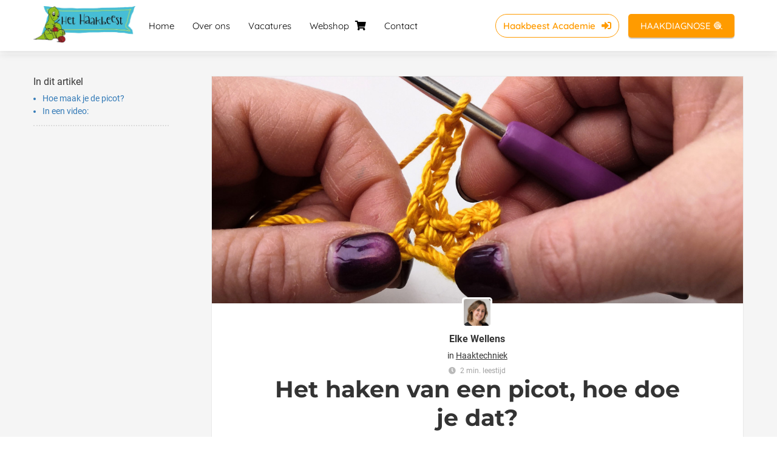

--- FILE ---
content_type: text/html
request_url: https://hethaakbeest.be/picot-haken/
body_size: 12492
content:
<!DOCTYPE html><html
lang="nl" prefix="og: https://ogp.me/ns#"><head><meta
http-equiv="Content-Type" content="text/html; charset=utf-8" /><meta
name="viewport" content="width=device-width, initial-scale=1"><meta
property="og:locale" content="nl_NL"><link
rel="preload" fetchpriority="high" as="image" href="https://media-01.imu.nl/storage/hethaakbeest.be/15448/haakcursussen-haakpatronen-haakcommunity-1-1.png" imagesrcset="https://media-01.imu.nl/storage/1415/15448/responsive/11552082/het-haakbeest-logo-350x125_292_104.png 292w, https://media-01.imu.nl/storage/1415/15448/responsive/11552082/het-haakbeest-logo-350x125_244_87.png 244w, https://media-01.imu.nl/storage/hethaakbeest.be/15448/haakcursussen-haakpatronen-haakcommunity-1-1.png 350w"><link
rel="preload" fetchpriority="high" as="image" href="https://media-01.imu.nl/storage/hethaakbeest.be/4121/picot-haken-1170x500.jpg" imagesrcset="https://media-01.imu.nl/storage/hethaakbeest.be/4121/picot-haken-1170x500.jpg 1170w"><link
rel="preload" fetchpriority="high" as="image" href="https://secure.gravatar.com/avatar/5b4a1935c17431dc95cd46c3bf956394?s=96&d=mm&r=g" imagesrcset="https://media-01.imu.nl/storage/hethaakbeest.be/4121/picot-haken-1170x500.jpg 1170w"><link
rel="preconnect" href="https://cdnjs.cloudflare.com"><link
rel="preconnect" href="https://app.phoenixsite.nl"><link
rel="preconnect" href="https://media-01.imu.nl"><link
rel="icon" href="https://media-01.imu.nl/wp-content/uploads?url=hethaakbeest.be/favicon.ico" type="image/x-icon" /><style>body,html{max-width:100%;display:none;font-family:"Roboto"}#wrapper{min-height:100%}.pricing-stars
p{font-family:FontAwesome}.editing-mode-message{display:none !important}</style><script>window.phx_track = window.phx_track || function() { (window.phx_track.q = window.phx_track.q || []).push(arguments) }</script><link
rel="amphtml" href="https://hethaakbeest.be/picot-haken/amp/"><script>window.pages_url = "https://app.phoenixsite.nl/";</script><script async src="https://www.googletagmanager.com/gtag/js?id=G-V264Y2F58W" data-type="statistical"></script><script async src="[data-uri]" data-type="statistical"></script><script async src="[data-uri]" data-type="marketing"></script><meta
property="fb:admins" content="580934098587803"/> <script data-type="functional" lazy-script="[data-uri]"></script> <noscript><img
height="1" width="1" style="display:none" src="https://www.facebook.com/tr?id=1558592717515748&ev=PageView&noscript=1" /></noscript>
 <script data-type="functional" lazy-script="[data-uri]"></script>  <script data-type="functional" lazy-script="[data-uri]"></script> <title>Het haken van een picot, hoe doe je dat?</title><meta
name="description" content="Een picot haken zorgt voor een puntig sierrandje. Ze zijn makkelijk te maken, en geven een fijn, netjes resultaat. Ze zijn ideaal als randje voor een lieflijk dekentje. In knuffels worden ze gebruikt voor puntige randjes. Denk maar aan de tanden van de krokodil."/><meta
name="keywords" content=""/><meta
name="robots" content="index, follow"/><link
rel="dns-prefetch" href="//cdn.phoenixsite.nl" /><link><link
rel="dns-prefetch" href="//app.phoenixsite.nl" /><link><link
rel="canonical" href="https://hethaakbeest.be/picot-haken/"><meta
property="og:type" content="article"/><meta
name="twitter:card" content="summary" /><meta
property="og:title" content="Het haken van een picot, hoe doe je dat?"/><meta
property="og:description" content="Een picot haken zorgt voor een puntig sierrandje. Ze zijn makkelijk te maken, en geven een fijn, netjes resultaat. Ze zijn ideaal als randje voor een lieflijk dekentje. In knuffels worden ze gebruikt voor puntige randjes. Denk maar aan de tanden van ..."/><meta
property="og:image" content="https://media-01.imu.nl/storage/hethaakbeest.be/4121/picot-haken-1170x500.jpg"/><meta
property="og:url" content="https://hethaakbeest.be/picot-haken/"/><script type="application/ld+json">{
          "@context": "https://schema.org",
          "@type": "NewsArticle",
          "mainEntityOfPage": {
            "@type": "WebPage",
            "@id": "https://hethaakbeest.be/picot-haken/"
          },
          "headline": "Het haken van een picot, hoe doe je dat?",
          "image": [
            "https://media-01.imu.nl/storage/hethaakbeest.be/4121/picot-haken-1170x500.jpg"
           ],
                "datePublished": "2022-02-19 10:58:00",
                "dateModified": "2023-03-29 16:13:54",
          "author": {
            "@type": "Person",
            "name": "Elke Wellens"
          },
           "publisher": {
            "@type": "Organization",
            "name": "Het Haakbeest",
            "logo": {
              "@type": "ImageObject",
              "url": "https://media-01.imu.nl/storage/hethaakbeest.be/15448/haakcursussen-haakpatronen-haakcommunity-1-1.png"
            }
          },
          "description": "Een picot haken zorgt voor een puntig sierrandje. Ze zijn makkelijk te maken, en geven een fijn, netjes resultaat. Ze zijn ideaal als randje voor een lieflijk dekentje. In knuffels worden ze gebruikt voor puntige randjes. Denk maar aan de tanden van de krokodil."
        }</script><script>window.active_data_resources_comments = {"app_domain":"https:\/\/app.phoenixsite.nl","privacy_policy_url":"https:\/\/hethaakbeest.be\/privacy-policy","website_lang":"nl_NL","translations":{"publish_comment":"Reactie plaatsen","your_comment":"Jouw reactie...","characters_used":"karakters gebruikt","name":"Naam","email":"E-mail","email_wont_be_published":"Je e-mailadres zal nooit worden gedeeld of gepubliceerd"},"article":{"id":36944,"domain":"hethaakbeest.be","comments_manually_approve":0,"comments_allow_anonymous":0}}</script><script type="application/javascript">window.addEventListener("load", function () {
                    let buttons = document.getElementsByClassName("leave-comment-btn");
                    let commentScriptLoaded = false;
                    
                    function addCommentScript(entries) {
                      if (!entries[0].isIntersecting) return;
                      if (commentScriptLoaded) return;
                      commentScriptLoaded = true;
                      let headID = document.getElementsByTagName("head")[0];
                      let newScript = document.createElement("script");
                      newScript.type = "text/javascript";
                      newScript.src = "https://app.phoenixsite.nl/js/comments.js?v=20251216193724";
                      headID.appendChild(newScript);
                    }
                    
                    let options = {
                      rootMargin: "0px",
                      threshold: 0.1
                    }
                    
                    let observer = new IntersectionObserver((entries) => addCommentScript(entries), options);
    
                    for (let i = 0; i < buttons.length; i++) {
                      observer.observe(buttons[i])
                    }
                });</script> <script>var base_pages_api_url = "https://app.phoenixsite.nl/";</script> <script>let url_string = window.location.href;
  let url = new URL(url_string);
  let order_value = url.searchParams.get("order_value");
  let order_name = url.searchParams.get("product_name");
  let order_sku = url.searchParams.get("sku");
  let order_number = url.searchParams.get("nr");
  let order_quantity = url.searchParams.get("quantity");

  if(!!order_value && !!order_name && !!order_sku && !!order_number && !!order_quantity) {
    window.dataLayer = window.dataLayer || [];
    dataLayer.push({
      "event": "purchase",
      "transactionId": order_number,
      "transactionTotal": order_value,
      "transactionProducts": [{
        "sku": order_sku,
        "name": order_name,
        "price": order_value,
        "quantity":order_quantity
      }] });
  }</script> <script defer src="https://cdnjs.cloudflare.com/ajax/libs/jquery/3.6.0/jquery.min.js"></script> <script defer src="https://cdn.phoenixsite.nl/pageomatic/assets/js/client/parameter-vars.js?v=20251216193724"></script> <script defer src="https://cdn.phoenixsite.nl/pageomatic/assets/js/client/img-popup-box.js?v=20251216193724"></script> <script defer src="https://cdn.phoenixsite.nl/pageomatic/assets/js/client/video-popup-box.js?v=20251216193724"></script> <script defer src="https://cdn.phoenixsite.nl/pageomatic/assets/js/client/portfolio-popup-box.js?v=20251216193724"></script> <script defer src="https://cdn.phoenixsite.nl/pageomatic/assets/js/client/menu-scroll.js?v=20251216193724"></script> <script defer src="https://cdn.phoenixsite.nl/pageomatic/assets/js/client/anchor-scroll-script.js?x=2&v=20251216193724"></script> <script defer src="https://cdn.phoenixsite.nl/pageomatic/assets/js/client/box-slider-script.js?v=20251216193724"></script> <script defer src="https://cdn.phoenixsite.nl/pageomatic/assets/js/client/common-scripts-ps.js?v=20251216193724"></script> <script defer src="https://cdn.phoenixsite.nl/pageomatic/assets/js/client/two-step-optin-trigger.js?v=20251216193724"></script> <script defer type='text/javascript' src="https://cdn.phoenixsite.nl/pageomatic/assets/js/client/phx-admin-menu.js?v=20251216193724"></script> <script defer type='text/javascript' src="https://cdn.phoenixsite.nl/pageomatic/assets/js/client/fake-scroll.js"></script> <script defer type='text/javascript' src="https://cdn.phoenixsite.nl/pageomatic/assets/js/client/reading-progressbar.js"></script> <script defer src="https://cdn.phoenixsite.nl/pageomatic/assets/js/client/turbo-snippets-new.js?v=20251216193724"></script> <script defer src="https://cdn.phoenixsite.nl/pageomatic/assets/js/client/blogpost-scripts.js?v=20251216193724"></script> <script defer src="https://cdn.phoenixsite.nl/pageomatic/assets/js/client/optin-forms.js?v=20251216193724"></script> <script defer src="https://cdn.phoenixsite.nl/pageomatic/assets/js/client/social-counter.js?v=20251216193724"></script> <script defer src="https://cdn.phoenixsite.nl/pageomatic/assets/js/client/news-unit-new.js?v=20251216193724"></script> <script async
            defer
            src="https://sc.imu.nl/js/phx-analytics.js?v=20251216193724"
            data-w-id="2796"
            data-p-t="blog_post_template"
    ></script> <link
rel="stylesheet" type="text/css" href="https://cdn.phoenixsite.nl/pageomatic/assets/css/releases/ross-specter-theme-general.css?v=20251216193724"><link
rel="stylesheet" type="text/css" href="https://cdn.phoenixsite.nl/pageomatic/assets/css/pages-phoenix-footers.css?v=20251216193724"><link
rel="stylesheet" type="text/css" href="https://cdn.phoenixsite.nl/pageomatic/assets/css/master-style.css?v=20251216193724"><link
rel="stylesheet" type="text/css" href="https://cdn.phoenixsite.nl/pageomatic/assets/css/releases/phx-admin-menu.css?v=20251216193724"><link
rel="stylesheet" type="text/css" href="https://app.phoenixsite.nl/api/v1.0/assets/custom.css?domain=hethaakbeest.be&website_design_id=188058&v=20251216193724-1635347022"><link
rel="preload" href="https://cdnjs.cloudflare.com/ajax/libs/font-awesome/5.15.4/css/all.min.css" as="style" onload="this.onload=null;this.rel='stylesheet'"><link
rel="preload" href="https://cdn.phoenixsite.nl/pageomatic/assets/css/font-styles/poppins.css" as="style" onload="this.onload=null;this.rel='stylesheet'"><link
rel="preload" href="https://cdn.phoenixsite.nl/pageomatic/assets/css/font-styles/didact-gothic.css" as="style" onload="this.onload=null;this.rel='stylesheet'"><link
rel="preload" href="https://cdn.phoenixsite.nl/pageomatic/assets/css/font-styles/quicksand.css" as="style" onload="this.onload=null;this.rel='stylesheet'"><link
rel="preload" href="https://cdn.phoenixsite.nl/pageomatic/assets/css/font-styles/raleway.css" as="style" onload="this.onload=null;this.rel='stylesheet'"><link
rel="preload" href="https://cdn.phoenixsite.nl/pageomatic/assets/css/font-styles/montserrat.css" as="style" onload="this.onload=null;this.rel='stylesheet'"><link
rel="preload" href="https://cdn.phoenixsite.nl/pageomatic/assets/css/font-styles/open-sans.css" as="style" onload="this.onload=null;this.rel='stylesheet'"><link
rel="preload" href="https://cdn.phoenixsite.nl/pageomatic/assets/css/font-styles/roboto.css" as="style" onload="this.onload=null;this.rel='stylesheet'"><noscript><link
rel="stylesheet" href="https://cdnjs.cloudflare.com/ajax/libs/font-awesome/5.15.4/css/all.min.css"><link
rel="stylesheet" href="https://cdn.phoenixsite.nl/pageomatic/assets/css/font-styles/poppins.css"><link
rel="stylesheet" href="https://cdn.phoenixsite.nl/pageomatic/assets/css/font-styles/didact-gothic.css"><link
rel="stylesheet" href="https://cdn.phoenixsite.nl/pageomatic/assets/css/font-styles/quicksand.css"><link
rel="stylesheet" href="https://cdn.phoenixsite.nl/pageomatic/assets/css/font-styles/raleway.css"><link
rel="stylesheet" href="https://cdn.phoenixsite.nl/pageomatic/assets/css/font-styles/montserrat.css"><link
rel="stylesheet" href="https://cdn.phoenixsite.nl/pageomatic/assets/css/font-styles/open-sans.css"><link
rel="stylesheet" href="https://cdn.phoenixsite.nl/pageomatic/assets/css/font-styles/roboto.css"></noscript><script>window.phxsite = {"app_domain":"https:\/\/app.phoenixsite.nl","pages_version":2.1};</script> </head><body><div
id="wrapper"> <script type="application/ld+json">{
                    "@context": "https://schema.org",
                    "@type": "Organization",

                    "@id": " https://hethaakbeest.be ",
                    "name" : " Het Haakbeest ",
                    "url": " https://hethaakbeest.be ",
                    "email": " info@hethaakbeest.be ",
                    "telephone": " +32 (0) 16 37 03 06 ",
                    "address": {
                        "@type": "PostalAddress",
                        "streetAddress": " Rijmenamsesteenweg 10 ",
                        "addressLocality": " Haacht ",
                        "postalCode": " 3150 ",
                        "addressCountry": "NL"
                    },
                    "logo": "https://media-01.imu.nl/storage/hethaakbeest.be/15448/haakcursussen-haakpatronen-haakcommunity-1-1.png", "sameAs" :
                    [
                        "https://www.facebook.com/hethaakbeest", "https://twitter.com/HAAKBEEST", "https://www.youtube.com/channel/UC2UjjUnXjuB2etw93t7g6VA?view_as=sub", "https://www.instagram.com/haakbeest/", "https://www.pinterest.com/hethaakbeest", "+32 468 05 30 31"
                    ]
                }</script><div
id="fb-root"></div><div
class="read-progress-wrapper reading-small-top"><div
class="progress-start-point"></div><div
class="read-progress-bar"><div
class="read-progress reading-progress-bar-bg"><div
class="progress-icon-holder">
<i
class="fa fa-star "></i></div></div></div><div
class="progress-end-point"></div></div><script>window.pages_url = "https://app.phoenixsite.nl/";</script><div><div
class="header-client-styling"><div
class="basic-header-styling small-size-header"><div
class="desktop-header fixed"><div
style="background-color: #ffffff; color: #000000" class="preview-header-item small-size-header"><div
class="header-item-placement normal-width-header">
<a
href="https://hethaakbeest.be/" class="logo-link"><div
class="desktop-logo">
<img
src="https://media-01.imu.nl/storage/hethaakbeest.be/15448/haakcursussen-haakpatronen-haakcommunity-1-1.png" alt="haakcursussen haakpatronen haakcommunity 1 1" title="Het Haakbeest - De haakwinkel met de enige écht complete haakcursussen voor beginners en gevorderden." srcset="https://media-01.imu.nl/storage/1415/15448/responsive/11552082/het-haakbeest-logo-350x125_292_104.png 292w, https://media-01.imu.nl/storage/1415/15448/responsive/11552082/het-haakbeest-logo-350x125_244_87.png 244w, https://media-01.imu.nl/storage/hethaakbeest.be/15448/haakcursussen-haakpatronen-haakcommunity-1-1.png 350w" width="350" height="125"></div>
</a><div
class="menu-bar"><div
class="menu-list menu-margin" style="color: #000000">
<a
href="https://hethaakbeest.be//" class="menu-link-styling" ><div
class="menu-item menu-item-background    background-effect">
Home</div>
</a></div><div
class="menu-list menu-margin" style="color: #000000">
<a
href="https://hethaakbeest.be/over-ons/" class="menu-link-styling" ><div
class="menu-item menu-item-background    background-effect">
Over ons</div>
</a></div><div
class="menu-list menu-margin" style="color: #000000">
<a
href="https://hethaakbeest.be/vacatures/" class="menu-link-styling" ><div
class="menu-item menu-item-background    background-effect">
Vacatures</div>
</a></div><div
class="menu-list menu-margin" style="color: #000000">
<a
href="https://shop.hethaakbeest.be" class="menu-link-styling" target=&quot;_blank&quot;><div
class="menu-item menu-item-background    background-effect">
Webshop <i
class="fa fa-shopping-cart"></i></div>
</a></div><div
class="menu-list menu-margin" style="color: #000000">
<a
href="https://hethaakbeest.be/contact/" class="menu-link-styling" ><div
class="menu-item menu-item-background    background-effect">
Contact</div>
</a></div><div
class="menu-list menu-margin" style="color: #000000">
<a
href="https://leden.haakacademie.be" class="menu-link-styling" target=&quot;_blank&quot;><div
class="menu-item menu-item-background  bold-menu  background-effect">
Haakbeest Academie <i
class="fa fa-sign-in-alt"></i></div>
</a></div><div
class="menu-list">
<a
href="https://web.hethaakbeest.be/navigatiehulp" ><div
class="menu-item" style="color: #000000;"><div
class="cta-header-button " style="color: #ffffff; background-color: #ff9b00">
HAAKDIAGNOSE 🧶</div></div>
</a></div></div></div></div></div></div><div
class="mobile-header top-mobile-template"><div
style="background-color: #ffffff; color: #000000" class="mobile-header-bar">
<a
href="https://hethaakbeest.be/"><div
class="mobile-logo">
<img
src="https://media-01.imu.nl/storage/hethaakbeest.be/15448/haakcursussen-haakpatronen-haakcommunity-1-1.png" alt="haakcursussen haakpatronen haakcommunity 1 1" title="Het Haakbeest - De haakwinkel met de enige écht complete haakcursussen voor beginners en gevorderden." srcset="https://media-01.imu.nl/storage/1415/15448/responsive/11552082/het-haakbeest-logo-350x125_292_104.png 292w, https://media-01.imu.nl/storage/1415/15448/responsive/11552082/het-haakbeest-logo-350x125_244_87.png 244w, https://media-01.imu.nl/storage/hethaakbeest.be/15448/haakcursussen-haakpatronen-haakcommunity-1-1.png 350w" width="350" height="125"></div>
</a><div
class="mobile-header-menu-bar"><div
class="burger-menu-icon">
<i
class="fa fa-bars"></i></div></div></div><div
class="mobile-menu-item-container" style="background-color: #ffffff">
<a
href="https://hethaakbeest.be//"><div
class="mobile-menu-nav-item " style="color: #000000">
Home</div>
</a>
<a
href="https://hethaakbeest.be/over-ons/"><div
class="mobile-menu-nav-item " style="color: #000000">
Over ons</div>
</a>
<a
href="https://hethaakbeest.be/vacatures/"><div
class="mobile-menu-nav-item " style="color: #000000">
Vacatures</div>
</a>
<a
href="https://shop.hethaakbeest.be"><div
class="mobile-menu-nav-item " style="color: #000000">
Webshop <i
class="fa fa-shopping-cart"></i></div>
</a>
<a
href="https://hethaakbeest.be/contact/"><div
class="mobile-menu-nav-item " style="color: #000000">
Contact</div>
</a>
<a
href="https://leden.haakacademie.be"><div
class="mobile-menu-nav-item " style="color: #000000">
Haakbeest Academie <i
class="fa fa-sign-in-alt"></i></div>
</a><div
class="mobile-bottom-flex">
<a
class="mobile-cta-button" href="https://web.hethaakbeest.be/navigatiehulp" ><div
class="menu-item" style="color: #000000;"><div
class="cta-header-button " style="color: #ffffff; background-color: #ff9b00">
HAAKDIAGNOSE 🧶</div></div>
</a></div></div></div></div></div><div
class="two-step-optin-wrapper ross-specter-theme"><div
class="two-step-popup primary-c-bg-gradient two-step-close"></div></div><div
id="loadbalancer_valid_cache" style="display:none"></div><div
class="odd-even-row  all-devices  ross-specter-theme"><div
class="row-nest-one" data-rowuuid="3a26bebe-1cbc-49b1-825c-a0f2ef27be58" id="1" data-element="index-blogpost-template"><div
class="row-nest-two" id="content_row_8669160"><div
class="row-nest-three row-bg-gray     " style="color: #333333; background-color: ; background-image: ; "><div
class="full-row no-padding-top-row higher-z-index blogpost-template-wrapper ross-specter-theme ross-specter-theme-content" ><div
class="share-icons-wrap"><div
class="share-icons-modal"><div
class="close-share-modal primary-c-contrast-txt">
<i
class="fa fa-times"></i></div><div
class="share-modal-title primary-c-bg primary-c-contrast-txt">
Sharing would be great!</div><div
class="share-modal-text">
Sharing would be great!</div><div
class="share-modal-inner">
<a
data-platform="facebook" class="share-post-btn share-post-btn-frame facebook mimic-title" >
<i
class="fab fa-facebook"></i><div
class="share-post-btn-txt">
Delen</div><div
class="share-count">
0</div>
</a>
<a
data-platform="twitter" class="share-post-btn share-post-btn-frame twitter mimic-title" style="background-color: #14171A!important;" >
<svg
xmlns="http://www.w3.org/2000/svg" width="16" height="16" fill="currentColor" class="bi bi-twitter-x" viewBox="0 0 16 16" style="margin-right: 10px; margin-left: 10px;">
<path
d="M12.6.75h2.454l-5.36 6.142L16 15.25h-4.937l-3.867-5.07-4.425 5.07H.316l5.733-6.57L0 .75h5.063l3.495 4.633L12.601.75Zm-.86 13.028h1.36L4.323 2.145H2.865z"/>
</svg><div
class="share-post-btn-txt">
Delen</div><div
class="share-count">
0</div>
</a>
<a
data-platform="linkedin" class="share-post-btn share-post-btn-frame linkedin mimic-title" >
<i
class="fab fa-linkedin"></i><div
class="share-post-btn-txt">
Delen</div><div
class="share-count">
0</div>
</a>
<a
data-platform="pinterest" class="share-post-btn share-post-btn-frame pinterest mimic-title" >
<i
class="fab fa-pinterest"></i><div
class="share-post-btn-txt">
Delen</div><div
class="share-count">
0</div>
</a>
<a
target="_blank" href="whatsapp://send?text=https://hethaakbeest.be/picot-haken/" class="share-post-btn whatsapp mimic-title" >
<i
class="fab fa-whatsapp"></i><div
class="share-post-btn-txt">
Delen</div><div
class="share-count">
0</div>
</a></div></div></div><div
class="subscribe-wrap"><div
class="subscribe-modal"><div
class="close-subscribe-modal primary-c-contrast-txt">
<i
class="fa fa-times"></i></div><div
class="subscribe-modal-title primary-c-contrast-txt primary-c-bg">
Blijf op de hoogte van al onze haakavonturen!</div><div
class="subscribe-modal-text">
Volg ons en mis geen enkele tip!</div><div
class="subscribe-modal-form"><div
class="align-left" ><div
class="inline-form"><div
class="optin-form-wrapper"><div
class="two-step-notify-wrap"><div
class="error-txt"></div><div
class="success-txt"></div></div><div
action="https://hethaakbeest.be/apps/email_marketing/v1/submit_optin_form" data-form-id="16443" data-label-id="0" class="pages-optin-form">
<input
class="input-first_name" autocomplete="off" name="first_name" type="text" required placeholder="Name*"><input
class="input-email" autocomplete="off" name="email" type="text" required placeholder="Email*"><input
name="form_tags" type="hidden" value="via_blog_posts"><input
name="optin_step_type" type="hidden" value="1_step"><input
name="element_spot_content_option_id" type="hidden" value=""><input
name="form_id" type="hidden" value="16443"><input
name="redirect_url" type="hidden" value="https://hethaakbeest.be/registratie-gelukt/"><textarea id="content" name="maple_content" class="maple-syrup-jar" autocomplete="off"></textarea><div
class="clear"></div><div
class="checkbox-flex"  style="display: none !important;" >
<input
type="checkbox" name="gdpr-check" value="true"><div
class="checkbox-text"></div></div>
<button
class="general-btn general-btn-bg general-btn-border general-btn-shadow optin-submit-btn" :classHolder  type="button">
Volg ons
</button></div></div></div></div> <script>if (window.phx_track) window.phx_track('view_optin', 'emform16443', null, {}, true);</script> </div><div
class="subscribe-modal-social" ><div
class="subscribe-social-title"></div><div
class="row socialmediaprofiles"><div
class="col-xs-12">
<a
href="https://www.facebook.com/hethaakbeest" class="link-facebook" target="_blank">
<span
class="fab fa-facebook facebook"></span><div
class="hidden-profile-bg"></div>
</a>
<a
href="https://twitter.com/HAAKBEEST" class="link-twitter" style="background-color: #14171A;" target="_blank">
<svg
xmlns="http://www.w3.org/2000/svg" width="16" height="16" fill="white" class="bi bi-twitter-x" viewBox="0 0 16 16">
<path
d="M12.6.75h2.454l-5.36 6.142L16 15.25h-4.937l-3.867-5.07-4.425 5.07H.316l5.733-6.57L0 .75h5.063l3.495 4.633L12.601.75Zm-.86 13.028h1.36L4.323 2.145H2.865z"/>
</svg><div
class="hidden-profile-bg"></div>
</a>
<a
href="https://www.youtube.com/channel/UC2UjjUnXjuB2etw93t7g6VA?view_as=sub" class="link-youtube" target="_blank">
<span
class="fab fa-youtube youtube"></span><div
class="hidden-profile-bg"></div>
</a>
<a
href="https://www.instagram.com/haakbeest/" class="link-instagram" target="_blank">
<span
class="fab fa-instagram instagram"></span><div
class="hidden-profile-bg"></div>
</a>
<a
href="https://www.pinterest.com/hethaakbeest" class="link-pinterest" target="_blank">
<span
class="fab fa-pinterest pinterest"></span><div
class="hidden-profile-bg"></div>
</a>
<a
href="https://wa.me/+32 468 05 30 31" class="link-whatsapp" target="_blank">
<span
class="fab fa-whatsapp whatsapp"></span><div
class="hidden-profile-bg"></div>
</a></div></div></div></div></div><div
class="full-row-center" style="z-index: 10;"><div
class="index-blogpost-wrapper"><div
class="large-image-blogpost-index"><div
class="sidebar-sticky"><div
class="cc-index-wrapper"><div
class="cc-index-title">
In dit artikel</div><div
class="mobile-index">
Inhoudsopgave</div><div
class="paragraph-style"><div
class="article-index-wrapper"><ul><li><a
class="index-link" href="#hoe_maak_je_de_picot?">Hoe maak je de picot?</a></li><li><a
class="index-link" href="#in_een_video:">In een video:</a></li></ul></div></div></div><div
class="content-canon-related-articles"></div></div></div><div
class="blogpost-border-class"><div
class="large-img-blogpost-hero">
<img
src="https://media-01.imu.nl/storage/hethaakbeest.be/4121/picot-haken-1170x500.jpg" srcset="https://media-01.imu.nl/storage/hethaakbeest.be/4121/picot-haken-1170x500.jpg 1170w"  "" alt="Het haken van een picot, hoe doe je dat?"></div><div
class="blogpost-unit-wrapper large-img-blogpost-unit has-index inner-content"><div
class="blogpost-share-wrap-sidedock"><div
class="share-buttons-cta-txt"></div><div
class="share-buttons-wrap" style="display: none;">
<a
data-platform="facebook" class="share-post-btn share-post-btn-frame facebook mimic-title" >
<i
class="fab fa-facebook  color-icon"></i><div
class="share-post-btn-txt">
Delen</div><div
class="share-count facebook-share-count">
0</div>
</a>
<a
data-platform="twitter" class="share-post-btn share-post-btn-frame twitter mimic-title" style="background-color: #14171A!important;" >
<svg
xmlns="http://www.w3.org/2000/svg" width="16" height="16" fill="currentColor" class="bi bi-twitter-x" viewBox="0 0 16 16" style="margin-right: 10px; margin-left: 10px;">
<path
d="M12.6.75h2.454l-5.36 6.142L16 15.25h-4.937l-3.867-5.07-4.425 5.07H.316l5.733-6.57L0 .75h5.063l3.495 4.633L12.601.75Zm-.86 13.028h1.36L4.323 2.145H2.865z"/>
</svg><div
class="share-post-btn-txt">
Delen</div><div
class="share-count twitter-share-count">
0</div>
</a>
<a
data-platform="linkedin" class="share-post-btn share-post-btn-frame linkedin mimic-title" >
<i
class="fab fa-linkedin color-icon"></i><div
class="share-post-btn-txt">
Delen</div><div
class="share-count linkedin-share-count">
0</div>
</a>
<a
data-platform="pinterest" class="share-post-btn share-post-btn-frame pinterest mimic-title" >
<i
class="fab fa-pinterest  color-icon"></i><div
class="share-post-btn-txt">
Delen</div><div
class="share-count pinterest-share-count">
0</div>
</a>
<a
href="#commentsanchor" class="share-post-btn trigger-comments mimic-title" >
<i
class="fa fa-comments  color-icon"></i><div
class="share-post-btn-txt">
Reageren</div><div
class="share-count">
<i
class="fa fa-plus"></i></div>
</a><div
class="share-post-btn no-animation total-likes-leftbar mimic-title"><div
class="side-total-share-count"><div
class="total-share-count">
0</div>
<i
class="fa fa-heart"></i></div>
<span>Times shared</span></div></div><div
class="subscribe-btn general-btn general-btn-bg general-btn-border general-btn-shadow black-theme-reverse">
Volg ons</div></div><div
class="blogpost-top-wrap"><div
class="blogpost-info-wrap"><div
class="blogpost-author-img" >
<img
src="https://secure.gravatar.com/avatar/5b4a1935c17431dc95cd46c3bf956394?s=96&d=mm&r=g" width="50" height="50"></div><div
class="blogpost-author-details"><div
class="blogpost-author-name">
<a
href="https://hethaakbeest.be/author/elke">Elke Wellens</a></div><div
class="blogpost-date-category-wrap"><div
class="blogpost-date">
19 februari 2022&nbsp;</div><div
class="blogpost-category">
in <a
href="https://hethaakbeest.be/haaktechniek/">Haaktechniek</a></div><div
class="article-avarage-read"><div
class='blog-post-read-time-holder'>2
min. leestijd</div></div></div></div><div
class="blogpost-title"><h1>Het haken van een picot, hoe doe je dat?</h1></div></div><div
class="blogpost-share-wrap-onestep large-hero-img-blogpost-share-wrap-onestep"><div
class="share-buttons-cta-txt"></div><div
class="share-buttons-wrap" >
<a
data-platform="facebook" class="share-post-btn share-post-btn-frame facebook mimic-title" >
<i
class="fab fa-facebook  color-icon"></i><div
class="share-post-btn-txt">
Delen</div><div
class="share-count facebook-share-count">
0</div>
</a>
<a
data-platform="twitter" class="share-post-btn share-post-btn-frame twitter mimic-title" style="background-color: #14171A!important;" >
<svg
xmlns="http://www.w3.org/2000/svg" width="16" height="16" fill="currentColor" class="bi bi-twitter-x" viewBox="0 0 16 16" style="margin-right: 10px; margin-left: 10px;">
<path
d="M12.6.75h2.454l-5.36 6.142L16 15.25h-4.937l-3.867-5.07-4.425 5.07H.316l5.733-6.57L0 .75h5.063l3.495 4.633L12.601.75Zm-.86 13.028h1.36L4.323 2.145H2.865z"/>
</svg><div
class="share-post-btn-txt">
Delen</div><div
class="share-count twitter-share-count">
0</div>
</a>
<a
data-platform="linkedin" class="share-post-btn share-post-btn-frame linkedin mimic-title" >
<i
class="fab fa-linkedin color-icon"></i><div
class="share-post-btn-txt">
Delen</div><div
class="share-count linkedin-share-count">
0</div>
</a>
<a
data-platform="pinterest" class="share-post-btn pinterest share-post-btn-frame mimic-title" >
<i
class="fab fa-pinterest  color-icon"></i><div
class="share-post-btn-txt">
Delen</div><div
class="share-count pinterest-share-count">
0</div>
</a>
<a
href="#commentsanchor" class="share-post-btn trigger-comments mimic-title" >
<i
class="fa fa-comments  color-icon"></i><div
class="share-post-btn-txt">
Reageren</div>
</a>
<a
target="_blank" href="whatsapp://send?text=https://hethaakbeest.be/picot-haken/"  class="share-post-btn whatsapp mimic-title" >
<i
class="fab fa-whatsapp  color-icon"></i>
<span>Delen</span>
</a></div><div
class="subscribe-btn general-btn general-btn-bg general-btn-border general-btn-shadow black-theme-reverse">
Volg ons</div></div><div
class="blogpost-share-wrap-twostep standard-blogpost-share-wrap-twostep hidden"><div
class="share-post-btn share-trigger"  ><div
class="share-txt">
Delen</div><div
class="total-shares-header"><div
class="total-shares-header-num total-share-count">
<i
class="fa fa-solid fa-heart"></i></div></div></div><div
class="share-post-btn share-trigger"  style="display: none;"><div
class="share-txt">
Delen</div><div
class="total-shares-header"><div
class="total-shares-header-num total-share-count">
<i
class="fa fa-solid fa-heart"></i></div></div></div>
<a
href="#commentsanchor" class="respond-post-btn" ><div
class="share-txt">
Reageren</div><div
class="respond-icon">
<i
class="fa fa-comments"></i></div>
</a><div
class="subscribe-btn general-btn general-btn-bg general-btn-border general-btn-shadow black-theme-reverse">
Volg ons</div><div
class="clear"></div></div><div
class="clear"></div></div><div
id="article-content-holder" class="blogpost-content content-canon-desc"><p
class="no-margin-top">Picots zorgen voor een puntig sierrandje. Ze zijn makkelijk te maken, en geven een fijn, netjes resultaat. Ze zijn ideaal als randje voor een lieflijk dekentje. In knuffels worden ze gebruikt voor puntige randjes. Denk maar aan de tanden van de krokodil.</p><p>Picots worden gemaakt door 3 lossen en 1 hv. Je haakt ze dus als volgt:</p><p><b>1 v op de “basisrij”. Dan 3 lossen, en 1 hv in de eerste gehaakte <a
data-internal-link-keyword-id="16073" data-title="Hoe een losse haken?" data-excerpt="Een losse haken kan je voor vanalles en nog wat inzetten. Om een ketting te maken, om je werk te keren, of om in het haakwerk ruimte te creeëren. Kortom, de losse is de basis der basissen in het haken.
STAP 1: Neem.." data-featured-image="https://media-01.imu.nl/storage/hethaakbeest.be/4121/een-losse-haken-1170x500.jpg" class="smart-content-link sc-link" href="https://hethaakbeest.be/hoe-een-losse-haken/">losse</a> van deze drie.</b></p><p>Waar je insteekt in deze eerste losse, is superbelangrijk. Haak je “gewoon”, in de voorkant van de losse, dan zal je merken dat het picootje wat gaat afhangen. Ook ziet de opwaartse kant er net iets anders uit dan de neergaande kant. Je hebt immers de eerste losse “gebruikt” om je steek in te maken. En als je je lossen redelijk groot gemaakt hebt, trekken er gemakkelijk gaatjes in de basis van de picot.</p><p>Mooier is om de zogeheten “back loop”, oftewel <i>de achterste lus van de eerste losse te gebruiken.</i></p><p>Als je naar een lossenketting kijkt, dan zie je aan de achterkant daarvan doorheen het midden een streepje lopen. Dit is de achterste lus van de losse. Als je daar in steek, laat je de voorste (zichtbare) lusjes van de losse met rust. Daarmee ziet ook je eerste losse er nog het zelfde uit nadat je je <a
data-internal-link-keyword-id="16031" data-title="Halve vasten op een lossenketting" data-excerpt="Halve vasten op een lossenketting worden gebruikt om krul te creeëren. Bij de alpaca bijvoorbeeld, maar ook bij de poppenjongen/papa.
Vaak leveren die halve vasten behoorlijk wat frustratie op. Want één of een paar.." data-featured-image="https://media-01.imu.nl/storage/hethaakbeest.be/4121/halve-vasten-op-een-lossenketting-1170x500.png" class="smart-content-link sc-link" href="https://hethaakbeest.be/halve-vasten-op-een-lossenketting/">halve vaste</a> hebt gehaakt. Het zorgt ook voor een mooi stevig, puntig resultaat.</p><h2 id="hoe_maak_je_de_picot?">Hoe maak je de picot?</h2><p>Haak 3 lossen.</p><p><img
class="alignnone size-medium" src="https://media-01.imu.nl/storage/hethaakbeest.be/4121/picot-haken-1170x878.jpg" loading="lazy"></p><p>Steek nu de <a
data-internal-link-keyword-id="15843" href="https://shop.hethaakbeest.be/collections/haaknaalden" class="sc-link" target="_blank">haaknaald</a> in in de achterste lus van de eerste losse.</p><p><img
class="alignnone size-medium" src="https://media-01.imu.nl/storage/hethaakbeest.be/4121/picots-haken-1170x878.jpg" loading="lazy"></p><p><img
class="alignnone size-medium" src="https://media-01.imu.nl/storage/hethaakbeest.be/4121/picot-haken-hoe-doe-je-dat-1170x878.jpg" loading="lazy"></p><p>Haak nu een halve <a
data-internal-link-keyword-id="16074" data-title="Hoe een vaste haken?" data-excerpt="Een vaste haken: als je ernaar kijkt, dan zie je dat er bovenaan een V-tje verschijnt, gevormd door 2 lusjes. Elk V-tje hoort bij één vaste. Als we in de vasten willen gaan haken, dan steken we de naald onder beide.." data-featured-image="https://media-01.imu.nl/storage/hethaakbeest.be/4121/vaste-haken-1170x500.jpg" class="smart-content-link sc-link" href="https://hethaakbeest.be/hoe-een-vaste-haken/">vaste</a> in dit lusje.</p><p><img
class="alignnone size-medium" src="https://media-01.imu.nl/storage/hethaakbeest.be/4121/hoe-kan-je-picto-haken-1170x878.jpg" loading="lazy"></p><p>Zo, je picot is klaar.</p><p><img
class="alignnone size-medium" src="https://media-01.imu.nl/storage/hethaakbeest.be/4121/gehaakte-picot-1170x878.jpg" loading="lazy"></p><p>Tussen de picootjes haak je vasten op de basisrij. Hoeveel, dat staat aangegeven op het <a
href="https://shop.hethaakbeest.be/pages/patronen-pakketten" class="sc-link" target="_blank">patroon</a>, en is afhankelijk van hoe dicht je de picootjes naast elkaar wil hebben.</p><h2 id="in_een_video:">In een video:</h2><p><iframe
width="560" height="315" frameborder="0" allowfullscreen="allowfullscreen" data-src="https://www.youtube.com/embed/2kkCkEOD7OE" loading="lazy"></iframe></p></div><div
class="blogpost-share-wrap-onestep large-hero-img-blogpost-share-wrap-onestep bottom-onestep"><div
class="share-buttons-cta-txt"></div><div
class="share-buttons-wrap" >
<a
data-platform="facebook" class="share-post-btn share-post-btn-frame facebook mimic-title" >
<i
class="fab fa-facebook  color-icon"></i><div
class="share-post-btn-txt">
Delen</div><div
class="share-count facebook-share-count">
0</div>
</a>
<a
data-platform="twitter" class="share-post-btn share-post-btn-frame twitter mimic-title" style="background-color: #14171A!important;" >
<svg
xmlns="http://www.w3.org/2000/svg" width="16" height="16" fill="currentColor" class="bi bi-twitter-x" viewBox="0 0 16 16" style="margin-right: 10px; margin-left: 10px;">
<path
d="M12.6.75h2.454l-5.36 6.142L16 15.25h-4.937l-3.867-5.07-4.425 5.07H.316l5.733-6.57L0 .75h5.063l3.495 4.633L12.601.75Zm-.86 13.028h1.36L4.323 2.145H2.865z"/>
</svg><div
class="share-post-btn-txt">
Delen</div><div
class="share-count twitter-share-count">
0</div>
</a>
<a
data-platform="linkedin" class="share-post-btn share-post-btn-frame linkedin mimic-title" >
<i
class="fab fa-linkedin color-icon"></i><div
class="share-post-btn-txt">
Delen</div><div
class="share-count linkedin-share-count">
0</div>
</a>
<a
data-platform="pinterest" class="share-post-btn share-post-btn-frame pinterest mimic-title" >
<i
class="fab fa-pinterest  color-icon"></i><div
class="share-post-btn-txt">
Delen</div><div
class="share-count pinterest-share-count">
0</div>
</a>
<a
href="#commentsanchor" class="share-post-btn trigger-comments mimic-title" >
<i
class="fa fa-comments  color-icon"></i><div
class="share-post-btn-txt">
Reageren</div>
</a>
<a
target="_blank" href="whatsapp://send?text=https://hethaakbeest.be/picot-haken/"  class="share-post-btn whatsapp mimic-title" >
<i
class="fab fa-whatsapp  color-icon"></i>
<span>Delen</span>
</a></div><div
class="subscribe-btn general-btn general-btn-bg general-btn-border general-btn-shadow black-theme-reverse">
Volg ons</div></div><div
class="blogpost-author-bio"><div
class="author-top-flex"><div
class="author-bio-img">
<img
src="https://secure.gravatar.com/avatar/5b4a1935c17431dc95cd46c3bf956394?s=96&d=mm&r=g" width="50" height="50"></div><div
class="author-bio-title"><div
class="bio-tooltip">
Over de schrijver</div><div
class="author-name">
<a
href="https://hethaakbeest.be/author/elke">Elke Wellens</a></div><div
class="author-website-wrap">
<a
target="_blank" class="author-website-link" href="https://hethaakbeest.be">Website <i
class="fa fa-external-link-alt"></i></a>
<a
target="_blank" href="https://twitter.com/HAAKBEEST"><i
class="fab fa-twitter"></i></a>
<a
target="_blank" href="https://facebook.com/hethaakbeest"><i
class="fab fa-facebook"></i></a>
<a
target="_blank" href="https://www.instagram.com/haakbeest/"><i
class="fab fa-instagram"></i></a></div></div></div><div
class="clear"></div><div
class="author-bio-text">
Elke Wellens is ontwerpster, auteur, specialist in knuffels haken en bezielster van Het Haakbeest. Samen met Stephane Stiévenart wil ze graag #iedereenaandehaak.</div></div><div
class="blogpost-related-content"><div
class="related-content-title">
Anderen bekeken ook</div><div
class="related-content-flex-wrap"><div
class="post-block">
<a
class="post-link-class" href="https://hethaakbeest.be/drie-manieren-om-op-een-lossenketting-te-haken/"><div
class="post-block-inner"><div
class="post-img">
<img
src="https://media-01.imu.nl/storage/hethaakbeest.be/4121/drie-manieren-om-op-een-lossenketting-te-haken-1-1170x500.jpg" alt="Drie manieren om op een lossenketting te haken" srcset="https://media-01.imu.nl/storage/hethaakbeest.be/4121/drie-manieren-om-op-een-lossenketting-te-haken-1-1170x500.jpg 1170w"   loading="lazy"></div><div
class="post-title primary-c-bg">
Drie manieren om op een lossenketting te haken</div><div
class="post-details">
23 januari 2022</div><div
class="post-content"></div><div
class="post-cta"></div></div>
</a></div><div
class="post-block">
<a
class="post-link-class" href="https://hethaakbeest.be/knuffels-haken-waar-op-letten/"><div
class="post-block-inner"><div
class="post-img">
<img
src="https://media-01.imu.nl/storage/hethaakbeest.be/4121/beestige-creaties-2018-2-1170x500.jpg" alt="Waar moet je op letten als je knuffels gaat haken?" srcset="https://media-01.imu.nl/storage/hethaakbeest.be/4121/beestige-creaties-2018-2-1170x500.jpg 1170w"   loading="lazy"></div><div
class="post-title primary-c-bg">
Waar moet je op letten als je knuffels gaat haken?</div><div
class="post-details">
06 november 2021</div><div
class="post-content"></div><div
class="post-cta"></div></div>
</a></div><div
class="post-block">
<a
class="post-link-class" href="https://hethaakbeest.be/moogly-babyhoodie-met-verspringende-blokken/"><div
class="post-block-inner"><div
class="post-img">
<img
src="https://media-01.imu.nl/storage/hethaakbeest.be/4121/moogly-babyhoodie-1170x500.jpg" alt="Moogly: Babyhoodie met verspringende blokken" srcset="https://media-01.imu.nl/storage/hethaakbeest.be/4121/moogly-babyhoodie-1170x500.jpg 1170w"   loading="lazy"></div><div
class="post-title primary-c-bg">
Moogly: Babyhoodie met verspringende blokken</div><div
class="post-details">
13 oktober 2021</div><div
class="post-content"></div><div
class="post-cta"></div></div>
</a></div><div
class="post-block">
<a
class="post-link-class" href="https://hethaakbeest.be/alternatieven-magische-ring/"><div
class="post-block-inner"><div
class="post-img">
<img
src="https://media-01.imu.nl/storage/hethaakbeest.be/4120/responsive/4735477/magische-ring-anders-4-1170x500_401_171.jpg" alt="De magische ring te moeilijk? Hier zijn alternatieven." srcset="https://media-01.imu.nl/storage/hethaakbeest.be/4120/responsive/4735477/magische-ring-anders-4-1170x500_401_171.jpg 401w"   loading="lazy"></div><div
class="post-title primary-c-bg">
De magische ring te moeilijk? Hier zijn alternatieven.</div><div
class="post-details">
25 april 2021</div><div
class="post-content"></div><div
class="post-cta"></div></div>
</a></div></div></div><div
class="clear"></div><div
class="comments-wrapper" ><div
class="comments-row"><div
id="comments-form-holder"><div><div
id="commentsanchor"></div><div
class="ghost-btn ghost-btn-bg ghost-btn-border leave-comment-btn" v-if="active_comment_id != 0"  v-on:click="active_comment_id = 0">
Reactie plaatsen<div
class="clear"></div></div>
<comment-form
:translations="translations"
:article_id="article_id"
:comments_manually_approve="comments_manually_approve"
comment_id="0"
:active_comment_id="active_comment_id"
:comments_allow_anonymous="comments_allow_anonymous">
</comment-form></div></div></div></div><div
class="clear"></div></div></div></div></div></div></div></div></div>
<noscript><iframe
src="https://www.googletagmanager.com/ns.html?id=GTM-WCNVR5C" height="0" width="0" style="display:none;visibility:hidden"></iframe></noscript>
<style>.blogpost-date{display:none !important}.post-details{display:none}.logo-link{margin-right:20px;max-width:155px}.menu-bar .menu-list:nth-last-child(2){margin-left:auto}.menu-bar .menu-list:nth-last-child(2) .menu-item{border:1px
solid #ff9b00;padding:9px
12px;color:#ff9b00 !important;border-radius:50px !important}.footer-spot
a{color:#FFF}</style> <script>window.page_id = 741571; window.page_type_id = 12</script><script>window.article_id = 36944;</script><footer
class="footer-wrapper"><div
class="footer-row normal" style="background-color: #95bf3d; "><div
class="footer-row-inner align-items-flex-start"><div
class="footer-column"><div
class="footer-spot normal font-size-standard align- font-quicksand" style="color: #FFFFFF;"><div
class="element-title"><h3><b>Haakprogramma's</b></h3></div></div><div
class="footer-spot normal font-size-standard align- font-quicksand" style="color: #FFFFFF;"><div
class="element-menu"><ul><li>
<a
href="https://hethaakbeest.be/haken4kids-online/" >
<span>Haken4kids</span>
</a></li><li>
<a
href="https://hethaakbeest.be/cursus-leer-haken/" >
<span>Leer haken</span>
</a></li><li>
<a
href="https://web.hethaakbeest.be/haakbeest-academie-vip" >
<span>Haakbeest Academie</span>
</a></li><li>
<a
href="https://hethaakbeest.be/haakpatronen/" >
<span>Haakpatronen</span>
</a></li><li>
<a
href="https://hethaakbeest.be/haakcursussen/" >
<span>Haakcursussen</span>
</a></li><li>
<a
href="https://hethaakbeest.be/agenda/" >
<span>Haakevenementen</span>
</a></li></ul></div></div></div><div
class="footer-column"><div
class="footer-spot normal font-size-standard align- font-quicksand" style="color: #FFFFFF;"><div
class="element-title"><h3><b>Informatie</b></h3></div></div><div
class="footer-spot normal font-size-standard align- font-quicksand" style="color: #FFFFFF;"><div
class="element-menu"><ul><li>
<a
href="https://hethaakbeest.be/pers/" >
<span>Pers</span>
</a></li><li>
<a
href="https://hethaakbeest.be/over-ons/" >
<span>Over ons</span>
</a></li><li>
<a
href="https://hethaakbeest.be/contact/#20" >
<span>Openingsuren</span>
</a></li><li>
<a
href="https://hethaakbeest.be/contact" >
<span>Contactgegevens</span>
</a></li></ul></div></div></div><div
class="footer-column"><div
class="footer-spot normal font-size-standard align- font-quicksand" style="color: #FFFFFF;"><div
class="element-title"><h3><b>Samenwerken</b></h3></div></div><div
class="footer-spot normal font-size-standard align- font-quicksand" style="color: #FFFFFF;"><div
class="element-menu"><ul><li>
<a
href="https://hethaakbeest.be/vacatures/" >
<span>Vacatures</span>
</a></li><li>
<a
href="https://hethaakbeest.be/partner/" >
<span>Partners (zakelijk)</span>
</a></li><li>
<a
href="https://hethaakbeest.be/ambassadeur/" >
<span>Ambassadeurs (particulier)</span>
</a></li></ul></div></div></div></div></div><div
class="footer-row no-padding-top-bottom" style="background-color: #95bf3d; "><div
class="footer-row-inner align-items-center"><div
class="footer-column"><div
class="footer-spot normal font-size-standard align- font-quicksand" style="color: #222222;"><div
class="element-image">
<img
src="https://media-01.imu.nl/storage/hethaakbeest.be/4121/bpost-en-postnl-pakketpunt-656x103.png" alt="" title=""></div></div></div><div
class="footer-column"><div
class="footer-spot normal font-size-standard align- font-quicksand" style="color: #222222;"><div
class="element-social">
<a
href="https://www.facebook.com/hethaakbeest" class="secondary-c-bg secondary-c-contrast-txt" target="_blank">
<i
class="fab fa-facebook"></i>
</a>
<a
href="https://www.instagram.com/haakbeest/" class="secondary-c-bg secondary-c-contrast-txt" target="_blank">
<i
class="fab fa-instagram"></i>
</a>
<a
href="https://twitter.com/HAAKBEEST" class="secondary-c-bg secondary-c-contrast-txt" target="_blank">
<svg
xmlns="http://www.w3.org/2000/svg" width="16" height="16" fill="currentColor" class="bi bi-twitter-x" viewBox="0 0 16 16">
<path
d="M12.6.75h2.454l-5.36 6.142L16 15.25h-4.937l-3.867-5.07-4.425 5.07H.316l5.733-6.57L0 .75h5.063l3.495 4.633L12.601.75Zm-.86 13.028h1.36L4.323 2.145H2.865z"/>
</svg>
</a>
<a
href="https://www.youtube.com/channel/UC2UjjUnXjuB2etw93t7g6VA?view_as=sub" class="secondary-c-bg secondary-c-contrast-txt" target="_blank">
<i
class="fab fa-youtube"></i>
</a></div></div></div><div
class="footer-column"><div
class="footer-spot normal font-size-standard align- font-quicksand" style="color: #FFFFFF;"><div
class="element-search"><form
role="search" method="get" id="searchform-footer" class="searchform" action="/search/">
<input
type="text" value="" name="s" id="s" placeholder="Zoeken..">
<button
type="submit" id="searchsubmit" aria-label="Search">
<i
class="fa fa-search"></i>
</button></form></div></div></div></div></div><div
class="footer-row no-padding-top-bottom" style="background-color: #95bf3d; "><div
class="footer-row-inner align-items-center"><div
class="footer-column"><div
class="footer-spot normal font-size-small align-center font-quicksand" style="color: #FFFFFF;"><div
class="element-text"><p>© Het Haakbeest -&nbsp;<a
target="_blank" class="editable-link mimic-tooltip" href="https://hethaakbeest.be/algemene-voorwaarden/">Algemene voorwaarden</a>&nbsp;-&nbsp;<a
target="_blank" class="editable-link mimic-tooltip" href="https://hethaakbeest.be/privacy-policy/">Privacy verklaring</a>&nbsp;- Rijmenamsesteenweg 10, 3150 Haacht, België - BE0893572017</p></div></div></div></div></div></footer> <script>var ScriptLoader = function () {
  this.listener = this.runListener.bind(this);
  this.events = ['keydown', 'mouseover', 'touchmove', 'touchstart'];
  return this;
};

var scriptGetType = function (script) {
  return script && script.hasAttribute('data-type')
    ? script.getAttribute('data-type')
    : 'functional';
};

ScriptLoader.prototype.loadScriptSrc = function () {
  // var consent = window.CookieConsent ? CookieConsent.getGivenConsentItems() : null;

  var attrName = 'lazy-script';
  var elements = document.querySelectorAll('script[' + attrName + ']');
  elements.forEach(function (e) {
    // if (consent !== null && consent[scriptGetType(e)]) {
    var src = e.getAttribute(attrName);
    e.setAttribute('src', src);
    e.removeAttribute(attrName);
    // }
  });
};
ScriptLoader.prototype.registerListeners = function () {
  var self = this;
  this.events.forEach(function (eventName) {
    window.addEventListener(eventName, self.listener, {
      passive: true,
    });
  });
};
ScriptLoader.prototype.removeListeners = function () {
  var self = this;
  this.events.forEach(function (eventName) {
    window.removeEventListener(eventName, self.listener);
  });
};
ScriptLoader.prototype.runListener = function () {
  this.loadScriptSrc();
  this.removeListeners();
};

window._script_loader = new ScriptLoader();
_script_loader.registerListeners();</script><script>function initVimeoPlayer(e){new Vimeo.Player(e).setVolume(0)}window.lazyLoadOptions=[{elements_selector:"iframe"},{elements_selector:".lazy-vimeo",unobserve_entered:!0,callback_loaded:initVimeoPlayer}];</script><script src="https://app.phoenixsite.nl/pageomatic/assets/js/client/lazyload.min.js?v=20251216193724"></script><div
class="phoenix-admin-menu-wrapper"><div
class="phx-admin-close drop-up">
<i
class="fa fa-caret-up arrow-up"></i>
<i
class="fa fa-caret-down arrow-down"></i></div><div
class="phx-admin-menu-inner"><div
class="phx-logo-wrapper"></div><div
class="menu-items-wrapper">
<a
onclick="location.href='https://app.phoenixsite.nl/v2#/content/blogs/36944/edit'" class="phx-admin-menu-item">
<i
class="fa fa-pen"></i>
Edit article
</a>
<a
onclick="location.href='https://app.phoenixsite.nl/admin/dashboard'" class="phx-admin-menu-item">
<i
class="fa fa-th-large"></i>
Dashboard
</a>
<a
onclick="location.href='https://app.phoenixsite.nl/admin/settings'" class="phx-admin-menu-item">
<i
class="fa fa-sliders-h"></i>
Settings
</a>
<a
onclick="location.href='https://app.phoenixsite.nl/v2#/tools/design/theme'" class="phx-admin-menu-item">
<i
class="fa fa-palette"></i>
Website Design
</a>
<a
onclick="location.href='https://app.phoenixsite.nl/v2#/settings/renew_cache/article/36944'" class="phx-admin-menu-item">
<i
class="fa fa-newspaper"></i>
Article cached on Mon. 19 Jan 09:20<br>
Renew cache
</a></div></div></div></div></body></html>
